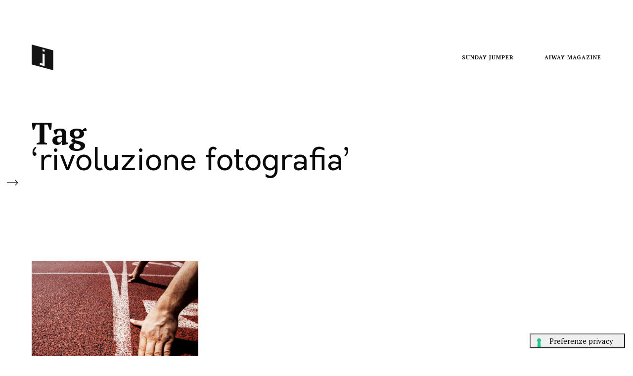

--- FILE ---
content_type: text/html; charset=UTF-8
request_url: https://www.jumper.it/tag/rivoluzione-fotografia/
body_size: 15006
content:
<!DOCTYPE html>
<!--[if lt IE 9]> <html lang="it-IT" class="ie7" xmlns="http://www.w3.org/1999/xhtml"> <![endif]-->
<!--[if gt IE 8]><!--> <html lang="it-IT" xmlns="http://www.w3.org/1999/xhtml"> <!--<![endif]-->

<head id="head">

	<meta charset="UTF-8">
	<meta name="format-detection" content="telephone=no">
	<meta name="viewport" content="width=device-width,initial-scale=1,maximum-scale=5">
	<meta name="msapplication-tap-highlight" content="no" />
	
	<link rel="profile" href="http://gmpg.org/xfn/11">
	<link rel="pingback" href="https://www.jumper.it/xmlrpc.php">

	<meta name='robots' content='index, follow, max-image-preview:large, max-snippet:-1, max-video-preview:-1' />
	<style>img:is([sizes="auto" i], [sizes^="auto," i]) { contain-intrinsic-size: 3000px 1500px }</style>
	
	<!-- This site is optimized with the Yoast SEO plugin v26.7 - https://yoast.com/wordpress/plugins/seo/ -->
	<title>Rivoluzione fotografia Archives - Jumper</title>
	<link rel="canonical" href="https://www.jumper.it/tag/rivoluzione-fotografia/" />
	<meta property="og:locale" content="it_IT" />
	<meta property="og:type" content="article" />
	<meta property="og:title" content="Rivoluzione fotografia Archives - Jumper" />
	<meta property="og:url" content="https://www.jumper.it/tag/rivoluzione-fotografia/" />
	<meta property="og:site_name" content="Jumper" />
	<script type="application/ld+json" class="yoast-schema-graph">{"@context":"https://schema.org","@graph":[{"@type":"CollectionPage","@id":"https://www.jumper.it/tag/rivoluzione-fotografia/","url":"https://www.jumper.it/tag/rivoluzione-fotografia/","name":"Rivoluzione fotografia Archives - Jumper","isPartOf":{"@id":"https://www.jumper.it/#website"},"primaryImageOfPage":{"@id":"https://www.jumper.it/tag/rivoluzione-fotografia/#primaryimage"},"image":{"@id":"https://www.jumper.it/tag/rivoluzione-fotografia/#primaryimage"},"thumbnailUrl":"https://www.jumper.it/wp-content/uploads/2015/03/sj1.jpg","inLanguage":"it-IT"},{"@type":"ImageObject","inLanguage":"it-IT","@id":"https://www.jumper.it/tag/rivoluzione-fotografia/#primaryimage","url":"https://www.jumper.it/wp-content/uploads/2015/03/sj1.jpg","contentUrl":"https://www.jumper.it/wp-content/uploads/2015/03/sj1.jpg","width":1024,"height":768,"caption":"Sunday Jumper | E' rivoluzione"},{"@type":"WebSite","@id":"https://www.jumper.it/#website","url":"https://www.jumper.it/","name":"Jumper","description":"Digital creativity","potentialAction":[{"@type":"SearchAction","target":{"@type":"EntryPoint","urlTemplate":"https://www.jumper.it/?s={search_term_string}"},"query-input":{"@type":"PropertyValueSpecification","valueRequired":true,"valueName":"search_term_string"}}],"inLanguage":"it-IT"}]}</script>
	<!-- / Yoast SEO plugin. -->


<link rel='dns-prefetch' href='//cdn.iubenda.com' />
<link rel='dns-prefetch' href='//stats.wp.com' />
<link rel='dns-prefetch' href='//fonts.googleapis.com' />
<link rel='dns-prefetch' href='//v0.wordpress.com' />
<link rel="alternate" type="application/rss+xml" title="Jumper &raquo; Feed" href="https://www.jumper.it/feed/" />
<link rel="alternate" type="application/rss+xml" title="Jumper &raquo; Feed dei commenti" href="https://www.jumper.it/comments/feed/" />
<link rel="alternate" type="application/rss+xml" title="Jumper &raquo; Rivoluzione fotografia Feed del tag" href="https://www.jumper.it/tag/rivoluzione-fotografia/feed/" />
<link rel="alternate" type="application/rss+xml" title="Feed Jumper &raquo; Storie" href="https://www.jumper.it/web-stories/feed/"><link rel='stylesheet' id='wp-block-library-css' href='https://www.jumper.it/wp-includes/css/dist/block-library/style.min.css?ver=6.8.3' type='text/css' media='all' />
<style id='classic-theme-styles-inline-css' type='text/css'>
/*! This file is auto-generated */
.wp-block-button__link{color:#fff;background-color:#32373c;border-radius:9999px;box-shadow:none;text-decoration:none;padding:calc(.667em + 2px) calc(1.333em + 2px);font-size:1.125em}.wp-block-file__button{background:#32373c;color:#fff;text-decoration:none}
</style>
<style id='jetpack-sharing-buttons-style-inline-css' type='text/css'>
.jetpack-sharing-buttons__services-list{display:flex;flex-direction:row;flex-wrap:wrap;gap:0;list-style-type:none;margin:5px;padding:0}.jetpack-sharing-buttons__services-list.has-small-icon-size{font-size:12px}.jetpack-sharing-buttons__services-list.has-normal-icon-size{font-size:16px}.jetpack-sharing-buttons__services-list.has-large-icon-size{font-size:24px}.jetpack-sharing-buttons__services-list.has-huge-icon-size{font-size:36px}@media print{.jetpack-sharing-buttons__services-list{display:none!important}}.editor-styles-wrapper .wp-block-jetpack-sharing-buttons{gap:0;padding-inline-start:0}ul.jetpack-sharing-buttons__services-list.has-background{padding:1.25em 2.375em}
</style>
<style id='global-styles-inline-css' type='text/css'>
:root{--wp--preset--aspect-ratio--square: 1;--wp--preset--aspect-ratio--4-3: 4/3;--wp--preset--aspect-ratio--3-4: 3/4;--wp--preset--aspect-ratio--3-2: 3/2;--wp--preset--aspect-ratio--2-3: 2/3;--wp--preset--aspect-ratio--16-9: 16/9;--wp--preset--aspect-ratio--9-16: 9/16;--wp--preset--color--black: #000000;--wp--preset--color--cyan-bluish-gray: #abb8c3;--wp--preset--color--white: #ffffff;--wp--preset--color--pale-pink: #f78da7;--wp--preset--color--vivid-red: #cf2e2e;--wp--preset--color--luminous-vivid-orange: #ff6900;--wp--preset--color--luminous-vivid-amber: #fcb900;--wp--preset--color--light-green-cyan: #7bdcb5;--wp--preset--color--vivid-green-cyan: #00d084;--wp--preset--color--pale-cyan-blue: #8ed1fc;--wp--preset--color--vivid-cyan-blue: #0693e3;--wp--preset--color--vivid-purple: #9b51e0;--wp--preset--gradient--vivid-cyan-blue-to-vivid-purple: linear-gradient(135deg,rgba(6,147,227,1) 0%,rgb(155,81,224) 100%);--wp--preset--gradient--light-green-cyan-to-vivid-green-cyan: linear-gradient(135deg,rgb(122,220,180) 0%,rgb(0,208,130) 100%);--wp--preset--gradient--luminous-vivid-amber-to-luminous-vivid-orange: linear-gradient(135deg,rgba(252,185,0,1) 0%,rgba(255,105,0,1) 100%);--wp--preset--gradient--luminous-vivid-orange-to-vivid-red: linear-gradient(135deg,rgba(255,105,0,1) 0%,rgb(207,46,46) 100%);--wp--preset--gradient--very-light-gray-to-cyan-bluish-gray: linear-gradient(135deg,rgb(238,238,238) 0%,rgb(169,184,195) 100%);--wp--preset--gradient--cool-to-warm-spectrum: linear-gradient(135deg,rgb(74,234,220) 0%,rgb(151,120,209) 20%,rgb(207,42,186) 40%,rgb(238,44,130) 60%,rgb(251,105,98) 80%,rgb(254,248,76) 100%);--wp--preset--gradient--blush-light-purple: linear-gradient(135deg,rgb(255,206,236) 0%,rgb(152,150,240) 100%);--wp--preset--gradient--blush-bordeaux: linear-gradient(135deg,rgb(254,205,165) 0%,rgb(254,45,45) 50%,rgb(107,0,62) 100%);--wp--preset--gradient--luminous-dusk: linear-gradient(135deg,rgb(255,203,112) 0%,rgb(199,81,192) 50%,rgb(65,88,208) 100%);--wp--preset--gradient--pale-ocean: linear-gradient(135deg,rgb(255,245,203) 0%,rgb(182,227,212) 50%,rgb(51,167,181) 100%);--wp--preset--gradient--electric-grass: linear-gradient(135deg,rgb(202,248,128) 0%,rgb(113,206,126) 100%);--wp--preset--gradient--midnight: linear-gradient(135deg,rgb(2,3,129) 0%,rgb(40,116,252) 100%);--wp--preset--font-size--small: 13px;--wp--preset--font-size--medium: 20px;--wp--preset--font-size--large: 36px;--wp--preset--font-size--x-large: 42px;--wp--preset--spacing--20: 0.44rem;--wp--preset--spacing--30: 0.67rem;--wp--preset--spacing--40: 1rem;--wp--preset--spacing--50: 1.5rem;--wp--preset--spacing--60: 2.25rem;--wp--preset--spacing--70: 3.38rem;--wp--preset--spacing--80: 5.06rem;--wp--preset--shadow--natural: 6px 6px 9px rgba(0, 0, 0, 0.2);--wp--preset--shadow--deep: 12px 12px 50px rgba(0, 0, 0, 0.4);--wp--preset--shadow--sharp: 6px 6px 0px rgba(0, 0, 0, 0.2);--wp--preset--shadow--outlined: 6px 6px 0px -3px rgba(255, 255, 255, 1), 6px 6px rgba(0, 0, 0, 1);--wp--preset--shadow--crisp: 6px 6px 0px rgba(0, 0, 0, 1);}:where(.is-layout-flex){gap: 0.5em;}:where(.is-layout-grid){gap: 0.5em;}body .is-layout-flex{display: flex;}.is-layout-flex{flex-wrap: wrap;align-items: center;}.is-layout-flex > :is(*, div){margin: 0;}body .is-layout-grid{display: grid;}.is-layout-grid > :is(*, div){margin: 0;}:where(.wp-block-columns.is-layout-flex){gap: 2em;}:where(.wp-block-columns.is-layout-grid){gap: 2em;}:where(.wp-block-post-template.is-layout-flex){gap: 1.25em;}:where(.wp-block-post-template.is-layout-grid){gap: 1.25em;}.has-black-color{color: var(--wp--preset--color--black) !important;}.has-cyan-bluish-gray-color{color: var(--wp--preset--color--cyan-bluish-gray) !important;}.has-white-color{color: var(--wp--preset--color--white) !important;}.has-pale-pink-color{color: var(--wp--preset--color--pale-pink) !important;}.has-vivid-red-color{color: var(--wp--preset--color--vivid-red) !important;}.has-luminous-vivid-orange-color{color: var(--wp--preset--color--luminous-vivid-orange) !important;}.has-luminous-vivid-amber-color{color: var(--wp--preset--color--luminous-vivid-amber) !important;}.has-light-green-cyan-color{color: var(--wp--preset--color--light-green-cyan) !important;}.has-vivid-green-cyan-color{color: var(--wp--preset--color--vivid-green-cyan) !important;}.has-pale-cyan-blue-color{color: var(--wp--preset--color--pale-cyan-blue) !important;}.has-vivid-cyan-blue-color{color: var(--wp--preset--color--vivid-cyan-blue) !important;}.has-vivid-purple-color{color: var(--wp--preset--color--vivid-purple) !important;}.has-black-background-color{background-color: var(--wp--preset--color--black) !important;}.has-cyan-bluish-gray-background-color{background-color: var(--wp--preset--color--cyan-bluish-gray) !important;}.has-white-background-color{background-color: var(--wp--preset--color--white) !important;}.has-pale-pink-background-color{background-color: var(--wp--preset--color--pale-pink) !important;}.has-vivid-red-background-color{background-color: var(--wp--preset--color--vivid-red) !important;}.has-luminous-vivid-orange-background-color{background-color: var(--wp--preset--color--luminous-vivid-orange) !important;}.has-luminous-vivid-amber-background-color{background-color: var(--wp--preset--color--luminous-vivid-amber) !important;}.has-light-green-cyan-background-color{background-color: var(--wp--preset--color--light-green-cyan) !important;}.has-vivid-green-cyan-background-color{background-color: var(--wp--preset--color--vivid-green-cyan) !important;}.has-pale-cyan-blue-background-color{background-color: var(--wp--preset--color--pale-cyan-blue) !important;}.has-vivid-cyan-blue-background-color{background-color: var(--wp--preset--color--vivid-cyan-blue) !important;}.has-vivid-purple-background-color{background-color: var(--wp--preset--color--vivid-purple) !important;}.has-black-border-color{border-color: var(--wp--preset--color--black) !important;}.has-cyan-bluish-gray-border-color{border-color: var(--wp--preset--color--cyan-bluish-gray) !important;}.has-white-border-color{border-color: var(--wp--preset--color--white) !important;}.has-pale-pink-border-color{border-color: var(--wp--preset--color--pale-pink) !important;}.has-vivid-red-border-color{border-color: var(--wp--preset--color--vivid-red) !important;}.has-luminous-vivid-orange-border-color{border-color: var(--wp--preset--color--luminous-vivid-orange) !important;}.has-luminous-vivid-amber-border-color{border-color: var(--wp--preset--color--luminous-vivid-amber) !important;}.has-light-green-cyan-border-color{border-color: var(--wp--preset--color--light-green-cyan) !important;}.has-vivid-green-cyan-border-color{border-color: var(--wp--preset--color--vivid-green-cyan) !important;}.has-pale-cyan-blue-border-color{border-color: var(--wp--preset--color--pale-cyan-blue) !important;}.has-vivid-cyan-blue-border-color{border-color: var(--wp--preset--color--vivid-cyan-blue) !important;}.has-vivid-purple-border-color{border-color: var(--wp--preset--color--vivid-purple) !important;}.has-vivid-cyan-blue-to-vivid-purple-gradient-background{background: var(--wp--preset--gradient--vivid-cyan-blue-to-vivid-purple) !important;}.has-light-green-cyan-to-vivid-green-cyan-gradient-background{background: var(--wp--preset--gradient--light-green-cyan-to-vivid-green-cyan) !important;}.has-luminous-vivid-amber-to-luminous-vivid-orange-gradient-background{background: var(--wp--preset--gradient--luminous-vivid-amber-to-luminous-vivid-orange) !important;}.has-luminous-vivid-orange-to-vivid-red-gradient-background{background: var(--wp--preset--gradient--luminous-vivid-orange-to-vivid-red) !important;}.has-very-light-gray-to-cyan-bluish-gray-gradient-background{background: var(--wp--preset--gradient--very-light-gray-to-cyan-bluish-gray) !important;}.has-cool-to-warm-spectrum-gradient-background{background: var(--wp--preset--gradient--cool-to-warm-spectrum) !important;}.has-blush-light-purple-gradient-background{background: var(--wp--preset--gradient--blush-light-purple) !important;}.has-blush-bordeaux-gradient-background{background: var(--wp--preset--gradient--blush-bordeaux) !important;}.has-luminous-dusk-gradient-background{background: var(--wp--preset--gradient--luminous-dusk) !important;}.has-pale-ocean-gradient-background{background: var(--wp--preset--gradient--pale-ocean) !important;}.has-electric-grass-gradient-background{background: var(--wp--preset--gradient--electric-grass) !important;}.has-midnight-gradient-background{background: var(--wp--preset--gradient--midnight) !important;}.has-small-font-size{font-size: var(--wp--preset--font-size--small) !important;}.has-medium-font-size{font-size: var(--wp--preset--font-size--medium) !important;}.has-large-font-size{font-size: var(--wp--preset--font-size--large) !important;}.has-x-large-font-size{font-size: var(--wp--preset--font-size--x-large) !important;}
:where(.wp-block-post-template.is-layout-flex){gap: 1.25em;}:where(.wp-block-post-template.is-layout-grid){gap: 1.25em;}
:where(.wp-block-columns.is-layout-flex){gap: 2em;}:where(.wp-block-columns.is-layout-grid){gap: 2em;}
:root :where(.wp-block-pullquote){font-size: 1.5em;line-height: 1.6;}
</style>
<link rel='stylesheet' id='contact-form-7-bootstrap-style-css' href='https://www.jumper.it/wp-content/plugins/bootstrap-for-contact-form-7/assets/dist/css/style.min.css?ver=6.8.3' type='text/css' media='all' />
<link rel='stylesheet' id='bodhi-svgs-attachment-css' href='https://www.jumper.it/wp-content/plugins/svg-support/css/svgs-attachment.css' type='text/css' media='all' />
<link rel='stylesheet' id='airtifact-style-css' href='https://www.jumper.it/wp-content/themes/airtifact/style.css?ver=6.8.3' type='text/css' media='all' />
<link rel='stylesheet' id='airtifact-child-style-css' href='https://www.jumper.it/wp-content/themes/airtifact-child/style.css?ver=1.2.3' type='text/css' media='all' />
<link rel='stylesheet' id='artifact-style-css' href='https://www.jumper.it/wp-content/themes/airtifact-child/style.css?ver=6.8.3' type='text/css' media='all' />
<style id='artifact-style-inline-css' type='text/css'>
/* Main color scheme */body:not(.hero-1), body.hero-1:not(.before), body.hero-1.very-first-init, .hero-header .overlay, .artifact-slider .carousel-cell:after, .entry-portfolio .entry-thumbnail-holder, .lazyload-container.ratio-enabled, #site-header.sticky.add-bg {background-color: #fff;}#site-overlay {background-color: rgba(255,255,255, 0.95);}.overlay-menu + .filters-images div:after {background-color: rgba(255,255,255, 0.75);}body, body a, body #site-header .image-logo-disabled span, body #site-header .image-logo-disabled span, #site-share a:not(:last-child):after, body:not(.hero-1) #preloader span, body.hero-1:not(.before) #preloader span, body.hero-1.very-first-init #preloader span, div.quantity input, input[type="submit"], #site-overlay #searchform input, .cf-7.mailchimp .wpcf7-form-control-wrap input {color: #0a0a0a;}#content svg *, #site-actions svg *, #site-overlay *, #site-share svg path {fill: #0a0a0a;stroke: #0a0a0a; }.go-top-wrapper * {stroke: #0a0a0a; }.entry-navigation--double:after, .entry-meta div:not(:first-child):not(.desk--right):before, .single-portfolio .entry-navigation__info .meta:last-child:before, .overlay-menu li:after, hr, .dots-close-anim span, body .lines, body .lines:before, body .lines:after, .entry-navigation__item--prev:after, .post-navigation.bigger .no span:first-child:after, .hero-helper-arrow:before, .hero-carousel-paging li.dot.is-selected, .latest-blog .lb-content, .post-navigation .no span:first-child:after, #site-actions span:first-child:after, .single-portfolio .entry-navigation > div .nav-sep, #preloader:before, ::selection, .comment-avatar.blank-comment:after, .comment-content.blank-comment span:after, .comment-content.blank-comment span:before, .comment-content.blank-comment span, .post-navigation .post-navigation__line, .artiform .wpcf7-list-item-label:before, .hero-slider-captions .caption a:hover:after, #arti-select {background-color: #0a0a0a;}body .responsive-bag svg *, body .responsive-search svg * {fill: #0a0a0a !important;}table, table *, .hero-carousel-paging li.dot, div.quantity input, .artifact-tabs .tab-title.active, .entry-archive .searchform input, .flickity-page-dots li, .hero-slider-captions .caption a:after {border-color: #0a0a0a;}.post-password-form input[type="password"] {border-color: #0a0a0a !important;}.grid-border, .grid-border .artifact-gallery--item, .artifact-tabs .tabs-titles, .artifact-toggle h5, .post-full .post-tags-holder, .no-comments, .comments-header{border-color: rgba(10,10,10, 0.15);}.artifact-toggle h5:hover, .latest-blog .lb-image {background-color: rgba(10,10,10, 0.15);}.artifact-toggle .content {background-color: rgba(10,10,10, 0.06);}.latest-blog .lb-entry a, #respond #submit:hover, .hero-slider-captions .caption a:hover:after, #arti-select {color: #fff;}.page-template-template-portfolio .post-navigation.bigger .no span:first-child:after {background-color: rgba(10,10,10, 0.5);}input, textarea {color: #0a0a0a;}input:not([type="submit"]):not([type="checkbox"]):not([type="radio"]):not([type="search"]), input[type="email"], textarea, .simple-select-cover, .comments-link-style, #respond #submit[type="submit"] {border-color: rgba(10,10,10, 0.25);}h3 .underlined-heading:after, #respond .form-submit #submit .underlined-heading:after, .entry-minimal__title span:after, .entry-archive .entry-read-link:after, .entry-meta a:after, .comment-reply-link:after, .hide-comments:after, .not-found a:after, .top-menu li a:after, #site-footer .widget a:after, .widget li a:hover:before, .fancybox-nav span:hover, .fancybox-close:hover, .entry-navigation__link:after, .page-content h3:after, blockquote:before, .mejs-controls .mejs-time-rail .mejs-time-current, .mejs-controls .mejs-horizontal-volume-slider .mejs-horizontal-volume-current, .mejs-controls .mejs-volume-button .mejs-volume-slider .mejs-volume-current, .mejs-overlay:hover .mejs-overlay-button, .summary .cart button[type="submit"]:after, .blog .STAMP a:after, .comment-reply-link:hover:before, .entry-portfolio.hover-two h3:after, .entry-content a:after, #mini-cart .cart-checkout, .overlay-menu a span.name:after, .post-tags a:after, .post-navigation a:after, input[type="checkbox"]:checked + .wpcf7-list-item-label:before, input[type="radio"]:checked + .wpcf7-list-item-label:before {background-color: #1a92af;}.mejs-controls .mejs-time-rail .mejs-time-current {background-color: #1a92af !important;}.widget .tagcloud a:hover, .widget .calendar_wrap td#today:after, .blog.portfolio-grid:not(.related-grid) .entry-portfolio.featured-yes .entry-jeatured, .blog.portfolio-grid:not(.related-grid) .entry-portfolio.featured-big .entry-caption .entry-jeatured, #site-sidebar, .post.sticky a,input[type="checkbox"]:checked + .wpcf7-list-item-label:before, input[type="radio"]:checked + .wpcf7-list-item-label:before {border-color: #1a92af;}.widget .calendar_wrap td#today, .widget .calendar_wrap td a, .entry-content a:not(.entry-navigation__item):not(.post-edit-link):not(.fancybox):not(.button):not(.image-text-link), .wp-caption-text:before, .post-navigation .helper, .artiform .arti-send-btn:hover .arti-send-arrow {color: #1a92af;}a.no-link-style, .no-link-style a {color: #0a0a0a !important;font-weight: 500;}.blog .entry-portfolio .entry-sitle, .blog-posts-carousel .car-post .car-title {background-image: linear-gradient(#1a92af, #1a92af);}#respond form, #respond .form-comment, #respond .form-author, #respond .form-email {border-color: rgba(10,10,10, 0.07);}pre, code, tt {background-color: rgba(10,10,10, 0.07);}.post-tags a {color: #0a0a0a !important;}pre, code, tt {color: #0a0a0a;}/* Blog sidebar */#site-sidebar.opened { background: #fff;}.widget a:after {background: #1a92af;}#site-sidebar-opener * {fill: #0a0a0a;}#site-sidebar-closer svg * {fill: #1a92af;}.bookmark-icon svg * {stroke: #1a92af !important;}#site-sidebar .widget_search:before {background: linear-gradient(to top, #fff 0%, #fff, 150px, rgba(255,255,255, 0) 100%);}input::-webkit-input-placeholder, textarea::-webkit-input-placeholder { color: #0a0a0a; !important }input::-moz-placeholder, textarea::-moz-placeholder { color: #0a0a0a; !important }input:-ms-input-placeholder, textarea:-ms-input-placeholder { color: #0a0a0a; !important }input::placeholder, textarea::placeholder { color: #0a0a0a; !important }#site-sidebar input[type="search"]::-webkit-input-placeholder { color: #1a92af !important; }#site-sidebar input[type="search"]::-moz-placeholder { color: #1a92af !important; }#site-sidebar input[type="search"]:-ms-input-placeholder { color: #1a92af !important; }#site-sidebar input[type="search"]::placeholder { color: #1a92af !important; }span.button a, span.button, a span.button {color: #0a0a0a;border-color: #0a0a0a;background-color: transparent;}span.button:hover a, span.button:hover, a:hover span.button {color: #ffffff !important;border-color: transparent;background-color: #1a92af;}/* Custom CSS */.wrapper { max-width: 2560px; }
body, .type_main {font-family: 'PT Serif', serif;}.type_second {font-family: Custom_2, sans-serif;}
/* Hero header */body .hero-header .media.active {opacity: 1;}body .hero-header.active .media {opacity: 0.1;}
</style>
<link crossorigin="anonymous" rel='stylesheet' id='artifact-main-google-font-css' href='https://fonts.googleapis.com/css?family=PT+Serif:300,400,400italic,500,600,700,700italic&#038;display=swap' type='text/css' media='all' />

<script  type="text/javascript" class=" _iub_cs_skip" type="text/javascript" id="iubenda-head-inline-scripts-0">
/* <![CDATA[ */

var _iub = _iub || [];
_iub.csConfiguration = {"cookiePolicyInOtherWindow":true,"perPurposeConsent":true,"enableTcf":true,"googleAdditionalConsentMode":true,"lang":"it","siteId":2175857,"countryDetection":true,"reloadOnConsent":true,"askConsentAtCookiePolicyUpdate":true,"cookiePolicyId":86645145,"floatingPreferencesButtonCaption":true, "banner":{ "slideDown":false,"acceptButtonDisplay":true,"customizeButtonDisplay":true,"rejectButtonDisplay":true,"position":"bottom","listPurposes":true }};
/* ]]> */
</script>
<script  type="text/javascript" class=" _iub_cs_skip" type="text/javascript" src="//cdn.iubenda.com/cs/tcf/stub-v2.js?ver=3.12.5" id="iubenda-head-scripts-0-js"></script>
<script  type="text/javascript" charset="UTF-8" async="" class=" _iub_cs_skip" type="text/javascript" src="//cdn.iubenda.com/cs/iubenda_cs.js?ver=3.12.5" id="iubenda-head-scripts-1-js"></script>
<script type="text/javascript" src="https://www.jumper.it/wp-includes/js/jquery/jquery.min.js?ver=3.7.1" id="jquery-core-js"></script>
<script type="text/javascript" src="https://www.jumper.it/wp-includes/js/jquery/jquery-migrate.min.js?ver=3.4.1" id="jquery-migrate-js"></script>
<script type="text/javascript" id="artifact-custom-fonts-js-extra">
/* <![CDATA[ */
var themeFonts = {"main":[],"second":[{"style":"normal","weight":"200","url":"https:\/\/www.jumper.it\/wp-content\/uploads\/2021\/09\/Orkney-Regular.woff"}],"main_google":"","second_google":"","second_family":"Custom_2"};
/* ]]> */
</script>
<script type="text/javascript" src="https://www.jumper.it/wp-content/themes/airtifact/js/custom-fonts.js" id="artifact-custom-fonts-js"></script>
<link rel="https://api.w.org/" href="https://www.jumper.it/wp-json/" /><link rel="alternate" title="JSON" type="application/json" href="https://www.jumper.it/wp-json/wp/v2/tags/2241" /><link rel="EditURI" type="application/rsd+xml" title="RSD" href="https://www.jumper.it/xmlrpc.php?rsd" />
<meta name="generator" content="WordPress 6.8.3" />
        <style>
        .getty.aligncenter {
            text-align: center;
        }
        .getty.alignleft {
            float: none;
            margin-right: 0;
        }
        .getty.alignleft > div {
            float: left;
            margin-right: 5px;
        }
        .getty.alignright {
            float: none;
            margin-left: 0;
        }
        .getty.alignright > div {
            float: right;
            margin-left: 5px;
        }
        </style>
        	<style>img#wpstats{display:none}</style>
				<style type="text/css">
			div.wpcf7 .ajax-loader {
				background-image: url('https://www.jumper.it/wp-content/plugins/contact-form-7/images/ajax-loader.gif');
			}
		</style>
		<noscript><link href="https://www.jumper.it/wp-content/themes/airtifact/sass/noscript.css" rel="stylesheet" type="text/css" media="all" /></noscript><!-- Nessuna versione HTML AMP disponibile per questo URL. --><link rel="icon" href="https://www.jumper.it/wp-content/uploads/2017/02/cropped-Jumper_big-1-32x32.gif" sizes="32x32" />
<link rel="icon" href="https://www.jumper.it/wp-content/uploads/2017/02/cropped-Jumper_big-1-192x192.gif" sizes="192x192" />
<link rel="apple-touch-icon" href="https://www.jumper.it/wp-content/uploads/2017/02/cropped-Jumper_big-1-180x180.gif" />
<meta name="msapplication-TileImage" content="https://www.jumper.it/wp-content/uploads/2017/02/cropped-Jumper_big-1-270x270.gif" />
		<style type="text/css" id="wp-custom-css">
			.wpcf7-form[data-status="resetting"] .wpcf7-response-output,
.wpcf7-form[data-status="init"] .wpcf7-response-output{ visibility: hidden; display: none !important; }
.wpcf7-form[data-status="sent"] .wpcf7-response-output { visibility: visible; display: block !important; }		</style>
		
</head>

<body id="body" class="archive tag tag-rivoluzione-fotografia tag-2241 wp-theme-airtifact wp-child-theme-airtifact-child  very-first-init no-js kill-overlay before id-8176 hero-0 sidebar-enabled gap- scroll- has-sticky-header-always-enabled has-hamburger-menu-disabled no-footer-">



<div id="site" class="header-content-wrapper out animate">

	<div class="site-carry">

		<header id="site-header" class="site-header" itemscope itemtype="http://schema.org/Organization" data-tagline="Digital creativity">

			<div class="site-header-holder wrapper">

				<a id="site-logo" class="site-logo ajax-link image-logo-enabled" href="https://www.jumper.it/" rel="home" itemprop="url" data-wpel-link="internal" target="_blank">

											<h2><img class="has-mobile-logo" src="https://www.jumper.it/wp-content/uploads/2021/11/Riquadro_Jumper_Inclinato-1.svg" alt="Jumper" itemprop="logo" width="71" height="71" style="max-height: 52px" /><img class="mobile-logo" src="https://www.jumper.it/wp-content/uploads/2021/11/Riquadro_Jumper_Inclinato-1.svg" alt="Jumper"  width="41" height="41" style="max-height: 52px" /></h2>
					
				</a>

				<nav id="site-navigation" class="site-navigation submenu-linear">

					<a class="responsive-nav" href="#">
						<span class="lines"></span>
						<span class="lines"></span>
						<span class="lines"></span>
						Menu					</a>

					
					<ul id="menu-navigazione" class="top-menu right"><li id="nav-menu-item-9878" class="menu-item menu-item-type-custom menu-item-object-custom top-level-item"><a href="https://www.newsletter.jumper.it" class="ajax-link" data-wpel-link="external" target="_blank"><span class="name has-no-meta">Sunday Jumper</span></a></li>
<li id="nav-menu-item-11752" class="menu-item menu-item-type-custom menu-item-object-custom top-level-item"><a href="https://www.jumper.it/aiway" class="ajax-link" data-wpel-link="internal" target="_blank"><span class="name has-no-meta">Aiway Magazine</span></a></li>
</ul>
				</nav>

			</div>

		</header>

		
		<div id="content" class="site-content">

			
			<div id="primary" class="content-area wrapper">
			
				<main id="main" class="site-main">

				
	
	<h1 class="entry-title archive__title">Tag<span class="type_second entry-subtitle">Rivoluzione fotografia</span></h1>
	
		
			<div class="grid-holder page-w-margin-">

			<div class="entries--grid mobile-style-none blog portfolio-grid" data-columns="3" data-gap="normal" data-grid="Flexible" data-masonry-enabled="row">

		
			
<article id="post-7253" class="entry-portfolio uninit featured- post-7253 post type-post status-publish format-standard has-post-thumbnail hentry category-cultura-digitale-2 category-sunday-jumper tag-evento tag-firenze tag-futuro tag-rivoluzione-fotografia" itemscope itemtype="http://schema.org/Article">

	<a class="ajax-link button" href="https://www.jumper.it/rivoluzione-fotografia-in-scena/" itemprop="url" data-wpel-link="internal" target="_blank">

		
			<figure class="entry-thumbnail">

								
				<div class="entry-thumbnail-holder" style="padding-top: 75.029308323564%" data-padding="75.029308323564">

										<img class="primary lazyload" data-srcset="https://www.jumper.it/wp-content/uploads/2015/03/sj1-853x640.jpg 613w, https://www.jumper.it/wp-content/uploads/2015/03/sj1.jpg 1040w, https://www.jumper.it/wp-content/uploads/2015/03/sj1.jpg 1466w" srcset="[data-uri]" src="https://www.jumper.it/wp-content/uploads/2015/03/sj1-853x640.jpg" itemprop="image" alt="Rivoluzione fotografia, in scena (ma non sui vostri schermi)" title="Rivoluzione fotografia, in scena (ma non sui vostri schermi)" data-sizes="auto" />	
									
					

				</div>
			
			</figure>

		
		<div class="entry-caption">

					
			<div class="entry-jext">
				<h3 class="entry-sitle type_second" itemprop="name">Rivoluzione fotografia, in scena (ma non sui vostri schermi)</h3>
											<p class="entry-jexcerpt">In questi 25 anni di attivit&agrave; nel settore della fotografia professionale&nbsp;(gi&agrave;&hellip;) so di avere ...</p>
								</div>

			<div class="entry-neta">

				<time class="entry-grid__time" datetime="2015-03-22T12:25:50+01:00">
					22 Marzo 2015				</time>

				<span class="entry-grid__category">
					Cultura digitale, SUNDAY JUMPER				</span>
		
			</div>

		</div>

	</a>

</article><!-- #post-## -->
		</div></div>

	
	
			
			</main><!-- #main -->
		</div><!-- #primary -->

		
				
	</div>

	<footer id="site-footer" class="site-footer wrapper">

		
		
				<div class="footer-content-holder">

					<div class="widget widget_nav_menu">
						<h4 class="widget-title type_second">Resta in contatto</h4>
						<div class="menu-footer-container">

						<ul class="menu">

															<li class="menu-item footer-menu-item">
									<a target="_blank" rel="noreferrer noopener" href="https://www.instagram.com/jumperbuzz/" data-wpel-link="external">
										Instagram									</a>
								</li>
							
															<li class="menu-item footer-menu-item">
									<a target="_blank" rel="noreferrer noopener" href="https://www.linkedin.com/company/jumperbuzz" data-wpel-link="external">
										Linkedin									</a>
								</li>
							
							
							
							
						</ul>
						
					</div>
				</div>
				
				<div class="widget widget_text">

					
					<div class="textwidget  w-subtext  ">
						<p class="footer-text-1">Scrivici a <strong>hello@jumper.it</strong><br>
Parliamo italiano. <strong>We speak English</strong>. <em>Falamos Português</em>.</p><small class="footer-text-2">Gli articoli del Sunday Jumper sono sotto licenza Creative Commons <a href="https://creativecommons.org/licenses/by-nc-nd/4.0/" data-wpel-link="external" target="_blank">BY-NC-ND 4.0</a>. Gli altri contenuti sono © dei rispettivi autori.</small>					</div>
				</div>

			
			
		</div>

		<a id="site-actions-up" class="w-subtext" href="#"><span class="icon"><svg class="go-top-wrapper" width="31px" height="33px" viewBox="0 0 16 33" version="1.1" xmlns="http://www.w3.org/2000/svg" xmlns:xlink="http://www.w3.org/1999/xlink"><g transform="translate(-34.000000, -30.000000)" stroke="#FFFFFF" stroke-width="1.5" fill-rule="nonzero"><path class="top-arrow-icon-body" d="M26.4968442,39.7770254 C26.4968442,39.7770254 50.2881961,39.7770254 50.3359792,39.7770254 C54.1543916,39.7770254 57.2607737,42.9499537 57.2607737,46.8498542 C57.2607737,50.7497548 54.1543232,53.922683 50.3359792,53.922683 C47.5296031,53.922683 46.126415,53.922683 46.126415,53.922683" transform="translate(41.878809, 46.849854) rotate(-270.000000) translate(-41.878809, -46.849854) "></path></g><g stroke="none" class="go-top-chev" stroke-width="1" fill="none" fill-rule="evenodd" stroke-linecap="round"><g id="arrow-top-chevron" transform="translate(-33.85, -7.000000)" stroke="#FFFFFF" stroke-width="1.5" fill-rule="nonzero"><path class="top-arrow-chevron" d="M37.5,19.5 C37.5,19.5 59.4522169,19.6456576 59.5,19.6456576" transform="translate(48.500000, 20.000000) rotate(-270.000000) translate(-48.500000, -20.000000) "></path><path class="top-arrow-chevron-body" d="M52.1609309,4 L46.5156853,10.386566 C45.8280593,11.164739 45.8281277,12.3380014 46.5157536,13.1159674 L52.1609993,19.5026025" transform="translate(49.080500, 11.751301) rotate(-270.000000) translate(-49.080500, -11.751301) "></path></g></g></svg></span><span class="text">Go to top</span></a>

	</footer><!-- #colophon -->

</div><!-- #content -->

	<div id="site-overlay">

		
	    	<form role="search" method="get" id="searchform" class="searchform" action="https://www.jumper.it/" >
					<input type="search" autocomplete="off" placeholder="Search" name="s" id="s" />
					<button id="submit_s" type="submit"><span class="button">Submit</span></button>
		    </form>
		   
		
		
		<div id="overlay-mouse"><span class="close"><svg xmlns="http://www.w3.org/2000/svg" width="23" height="23" viewBox="-1 -1 23 23" version="1.1"><path d="M0.5 10L20.5 10" stroke="#000000" stroke-width="2" stroke-linecap="square" fill="none"/><path d="M0.5 10L20.5 10" stroke="#000000" stroke-width="2" stroke-linecap="square" fill="none" transform="translate(10.500000, 10.000000) rotate(-270.000000) translate(-10.500000, -10.000000) "/></svg></span></div>

	</div>

</div>

<div id="site-actions">
	<div id="site-actions-holder">

		
		<span><a id="site-actions-back" class="ajax-link" href="https://www.jumper.it/sunday-jumper/" data-wpel-link="internal" target="_blank">Back</a></span>
	</div>
</div>

<div id="site-sidebar-opener"><span><svg xmlns="http://www.w3.org/2000/svg" width="34" height="17" viewBox="0 0 34 17" version="1.1"><g stroke="none" stroke-width="1" fill="none" fill-rule="evenodd"><g transform="translate(-18.000000, -1371.000000)" fill-rule="nonzero" fill="#00FF12"><g transform="translate(-1.000000, -5.000000)"><g transform="translate(36.000000, 1384.000000) rotate(-270.000000) translate(-36.000000, -1384.000000) translate(27.000000, 1367.000000)"><path d="M24.5 15.7C24.5 15.7-5 15.7-5 15.7L0 10C0.3 9.6 0.3 9.1-0.1 8.7 -0.5 8.4-1 8.4-1.3 8.8L-7 15.2C-7.7 16-7.7 17.1-7 17.9L-1.3 24.3C-1.2 24.5-0.9 24.6-0.7 24.6 -0.5 24.6-0.3 24.5-0.1 24.4 0.3 24 0.3 23.5 0 23.1L-5 17.4C-5 17.4 24.5 17.4 24.5 17.4 25.9 17.4 25.9 15.7 24.5 15.7Z" transform="translate(9.020507, 16.549599) rotate(-270.000000) translate(-9.020507, -16.549599) "/></g></g></g></g></svg></span></div>


	<aside id="site-sidebar">

		<div id="site-sidebar-wrap">

			<div class="site-sidebar-holder">
				<div id="site-sidebar-closer"><span><svg xmlns="http://www.w3.org/2000/svg" width="34" height="17" viewBox="0 0 34 17" version="1.1"><g stroke="none" stroke-width="1" fill="none" fill-rule="evenodd"><g transform="translate(-18.000000, -1371.000000)" fill-rule="nonzero" fill="#00FF12"><g transform="translate(-1.000000, -5.000000)"><g transform="translate(36.000000, 1384.000000) rotate(-270.000000) translate(-36.000000, -1384.000000) translate(27.000000, 1367.000000)"><path d="M24.5 15.7C24.5 15.7-5 15.7-5 15.7L0 10C0.3 9.6 0.3 9.1-0.1 8.7 -0.5 8.4-1 8.4-1.3 8.8L-7 15.2C-7.7 16-7.7 17.1-7 17.9L-1.3 24.3C-1.2 24.5-0.9 24.6-0.7 24.6 -0.5 24.6-0.3 24.5-0.1 24.4 0.3 24 0.3 23.5 0 23.1L-5 17.4C-5 17.4 24.5 17.4 24.5 17.4 25.9 17.4 25.9 15.7 24.5 15.7Z" transform="translate(9.020507, 16.549599) rotate(-270.000000) translate(-9.020507, -16.549599) "/></g></g></g></g></svg></span></div>
				<div class="site-sidebar-content">
									</div>
			</div>

		</div>

	</aside>


<div id="preloader"><div class="preinner"></div></div>

<!-- IE 8 Message -->
<div id="oldie">
	<p>This is a unique website which will require a more modern browser to work!<br /><br />
	<a href="https://www.google.com/chrome/" target="_blank" rel="noreferrer noopener" data-wpel-link="external">Please upgrade today!</a>
	</p>
</div>

<!-- No Scripts Message -->
<noscript id="scriptie">
	<div>
		<p>This is a modern website which will require Javascript to work properly.</p>
		<p><strong>Please turn it on!</strong></p>
	</div>
</noscript>

<script type="speculationrules">
{"prefetch":[{"source":"document","where":{"and":[{"href_matches":"\/*"},{"not":{"href_matches":["\/wp-*.php","\/wp-admin\/*","\/wp-content\/uploads\/*","\/wp-content\/*","\/wp-content\/plugins\/*","\/wp-content\/themes\/airtifact-child\/*","\/wp-content\/themes\/airtifact\/*","\/*\\?(.+)"]}},{"not":{"selector_matches":"a[rel~=\"nofollow\"]"}},{"not":{"selector_matches":".no-prefetch, .no-prefetch a"}}]},"eagerness":"conservative"}]}
</script>
    <style>
        .brushstrokes-container {
            position: fixed;
            top: 0;
            left: 0;
            width: 100%;
            height: 100%;
            pointer-events: none;
            z-index: 9999;
        }

        .brushstroke {
            position: absolute;
            border-radius: 50%;
            transition: all 0.15s ease-out;
        }

        .brushstroke.watercolor {
            border-radius: 50%;
            transition: all 1.2s ease-out;
        }

        .brushstroke.touch-spot {
            border-radius: 65% 35% 75% 25% / 45% 65% 35% 75%;
            transition: opacity 0.5s ease-out;
        }
        
        body.brushstrokes-active {
            /* cursor: none; */ /* Decommentare per nascondere cursore */
        }
    </style>

    <div class="brushstrokes-container" id="brushstrokes-container"></div>

    <script>
        class ColorfulBrushstrokes {
            constructor() {
                this.container = document.getElementById('brushstrokes-container');
                if (!this.container) return;
                
                this.brushstrokes = [];
                this.colors = ['#FF0080','#00FFFF','#FF4500','#32CD32','#8A2BE2','#FFD700','#FF1493','#00FF7F','#FF6347','#4169E1','#FF8C00','#9400D3'];
                this.intensity = 0.7;
                this.maxStrokes = 20;
                
                this.colorIndex = 0;
                this.colorChangeCounter = 0;
                this.lastX = -1;
                this.lastY = -1;
                this.hasMovedMouse = false;
                this.isMouseMoving = false;
                this.mouseStillTimer = null;
                this.watercolorId = null;
                this.isTouchDevice = 'ontouchstart' in window || navigator.maxTouchPoints > 0;
                
                this.touchStartTime = 0;
                this.touchStartX = 0;
                this.touchStartY = 0;
                this.touchTimer = null;
                this.hasTouchMoved = false;
                
                this.init();
            }

            getRandomColor() {
                return this.colors[Math.floor(Math.random() * this.colors.length)];
            }

            init() {
                document.body.classList.add('brushstrokes-active');
                
                if (this.isTouchDevice) {
                    document.addEventListener('touchstart', (e) => this.handleTouchStart(e), { passive: true });
                    document.addEventListener('touchmove', (e) => this.handleTouchMove(e), { passive: true });
                    document.addEventListener('touchend', (e) => this.handleTouchEnd(e), { passive: true });
                } else {
                    document.addEventListener('mousemove', (e) => this.handleMouseMove(e));
                }
                setInterval(() => this.animate(), 60);
            }

            createTouchSpot(x, y) {
                const currentTime = Date.now();
                
                const touchSpot = {
                    id: currentTime + Math.random(),
                    element: document.createElement('div'),
                    x: x,
                    y: y,
                    color: this.getRandomColor(),
                    width: 100 + Math.random() * 40,
                    height: 80 + Math.random() * 60,
                    rotation: Math.random() * 360,
                    opacity: (0.6 + Math.random() * 0.3) * this.intensity,
                    intensity: 0.9 + Math.random() * 0.1,
                    isTouchSpot: true,
                    createdAt: currentTime,
                    isDissolving: false
                };

                touchSpot.element.className = 'brushstroke touch-spot';
                this.updateBrushstrokeStyle(touchSpot);
                
                this.container.appendChild(touchSpot.element);
                this.brushstrokes.push(touchSpot);
                
                setTimeout(() => {
                    const stroke = this.brushstrokes.find(s => s.id === touchSpot.id);
                    if (stroke) {
                        stroke.isDissolving = true;
                    }
                }, 1000);
            }

            createWatercolorEffect(x, y) {
                this.brushstrokes.forEach(stroke => {
                    if (stroke.element.parentNode) {
                        stroke.element.parentNode.removeChild(stroke.element);
                    }
                });
                this.brushstrokes = [];
                
                const currentTime = Date.now();
                this.watercolorId = currentTime;
                
                const watercolorStroke = {
                    id: currentTime,
                    element: document.createElement('div'),
                    x: x,
                    y: y,
                    color: this.colors[this.colorIndex],
                    width: 80,
                    height: 80,
                    rotation: 0,
                    opacity: 0.9 * this.intensity,
                    intensity: 1.0,
                    isWatercolor: true,
                    createdAt: currentTime,
                    isDissolving: false
                };

                watercolorStroke.element.className = 'brushstroke watercolor';
                this.updateBrushstrokeStyle(watercolorStroke);
                
                this.container.appendChild(watercolorStroke.element);
                this.brushstrokes.push(watercolorStroke);
            }

            handleTouchStart(e) {
                const touch = e.touches[0];
                if (!touch) return;
                
                this.touchStartTime = Date.now();
                this.touchStartX = touch.clientX;
                this.touchStartY = touch.clientY;
                this.hasTouchMoved = false;
                
                this.touchTimer = setTimeout(() => {
                    if (!this.hasTouchMoved) {
                        this.createTouchSpot(this.touchStartX, this.touchStartY);
                    }
                }, 200);
            }

            handleTouchMove(e) {
                const touch = e.touches[0];
                if (!touch) return;
                
                const deltaX = touch.clientX - this.touchStartX;
                const deltaY = touch.clientY - this.touchStartY;
                const distance = Math.sqrt(deltaX * deltaX + deltaY * deltaY);
                
                if (distance > 10) {
                    this.hasTouchMoved = true;
                    if (this.touchTimer) {
                        clearTimeout(this.touchTimer);
                        this.touchTimer = null;
                    }
                }
            }

            handleTouchEnd(e) {
                if (this.touchTimer) {
                    clearTimeout(this.touchTimer);
                    this.touchTimer = null;
                }
                
                this.hasTouchMoved = false;
                this.touchStartTime = 0;
            }

            handleMouseMove(e) {
                if (this.isTouchDevice) return;
                
                const mouseX = e.clientX;
                const mouseY = e.clientY;
                this.isMouseMoving = true;
                
                if (this.mouseStillTimer) {
                    clearTimeout(this.mouseStillTimer);
                    this.mouseStillTimer = null;
                }
                
                this.brushstrokes = this.brushstrokes.filter(stroke => {
                    if (stroke.isWatercolor) {
                        if (stroke.element.parentNode) {
                            stroke.element.parentNode.removeChild(stroke.element);
                        }
                        return false;
                    }
                    return true;
                });
                this.watercolorId = null;
                
                if (this.lastX === -1 || this.lastY === -1) {
                    this.lastX = mouseX;
                    this.lastY = mouseY;
                    
                    this.mouseStillTimer = setTimeout(() => {
                        if (!this.isMouseMoving) {
                            this.createWatercolorEffect(mouseX, mouseY);
                        }
                    }, 500);
                    
                    return;
                }
                
                const deltaX = mouseX - this.lastX;
                const deltaY = mouseY - this.lastY;
                const speed = Math.sqrt(deltaX * deltaX + deltaY * deltaY);
                
                if (speed < 2) {
                    this.lastX = mouseX;
                    this.lastY = mouseY;
                    
                    this.mouseStillTimer = setTimeout(() => {
                        this.isMouseMoving = false;
                        this.createWatercolorEffect(mouseX, mouseY);
                    }, 500);
                    
                    return;
                }
                
                this.hasMovedMouse = true;
                
                this.colorChangeCounter++;
                if (this.colorChangeCounter > 20) {
                    this.colorIndex = (this.colorIndex + 1) % this.colors.length;
                    this.colorChangeCounter = 0;
                }
                
                const numStrokes = Math.max(1, Math.floor(speed / 15));
                
                for (let i = 0; i < numStrokes; i++) {
                    this.createBrushstroke(mouseX, mouseY, speed);
                }
                
                this.lastX = mouseX;
                this.lastY = mouseY;
                
                this.mouseStillTimer = setTimeout(() => {
                    this.isMouseMoving = false;
                    this.createWatercolorEffect(mouseX, mouseY);
                }, 500);
            }

            createBrushstroke(x, y, speed) {
                const baseWidth = 15 + speed * 1.5;
                const baseHeight = 60 + speed * 1;
                
                const brushstroke = {
                    id: Date.now() + Math.random(),
                    element: document.createElement('div'),
                    x: x + (Math.random() - 0.5) * 25,
                    y: y + (Math.random() - 0.5) * 25,
                    color: this.colors[this.colorIndex],
                    width: baseWidth + Math.random() * 30,
                    height: baseHeight + Math.random() * 40,
                    rotation: Math.random() * 360,
                    opacity: (0.5 + Math.random() * 0.2) * this.intensity,
                    intensity: Math.random() * 0.4 + 0.4,
                    isWatercolor: false,
                    isTouchSpot: false,
                    createdAt: Date.now(),
                    isDissolving: false
                };

                brushstroke.element.className = 'brushstroke';
                this.updateBrushstrokeStyle(brushstroke);
                
                this.container.appendChild(brushstroke.element);
                this.brushstrokes.push(brushstroke);
                
                const normalStrokes = this.brushstrokes.filter(s => !s.isWatercolor && !s.isTouchSpot);
                if (normalStrokes.length > this.maxStrokes) {
                    const oldBrushstroke = normalStrokes.shift();
                    if (oldBrushstroke.element.parentNode) {
                        oldBrushstroke.element.parentNode.removeChild(oldBrushstroke.element);
                    }
                    this.brushstrokes = this.brushstrokes.filter(s => s.id !== oldBrushstroke.id);
                }
            }

            updateBrushstrokeStyle(brushstroke) {
                const intensityHex = Math.floor(brushstroke.intensity * 255).toString(16).padStart(2, '0');
                const intensity240Hex = Math.floor(brushstroke.intensity * 240).toString(16).padStart(2, '0');
                const intensity200Hex = Math.floor(brushstroke.intensity * 200).toString(16).padStart(2, '0');
                const intensity150Hex = Math.floor(brushstroke.intensity * 150).toString(16).padStart(2, '0');
                const intensity100Hex = Math.floor(brushstroke.intensity * 100).toString(16).padStart(2, '0');
                const intensity50Hex = Math.floor(brushstroke.intensity * 50).toString(16).padStart(2, '0');
                
                let background, filter, borderRadius;
                
                if (brushstroke.isTouchSpot) {
                    background = `radial-gradient(ellipse, 
                        ${brushstroke.color}${intensityHex} 0%, 
                        ${brushstroke.color}${intensity240Hex} 15%, 
                        ${brushstroke.color}${intensity200Hex} 35%, 
                        ${brushstroke.color}${intensity150Hex} 55%, 
                        ${brushstroke.color}${intensity100Hex} 75%, 
                        ${brushstroke.color}${intensity50Hex} 90%, 
                        transparent 100%)`;
                    filter = `blur(${6 + Math.random() * 4}px)`;
                    borderRadius = '65% 35% 75% 25% / 45% 65% 35% 75%';
                    brushstroke.element.className = 'brushstroke touch-spot';
                } else if (brushstroke.isWatercolor) {
                    background = `radial-gradient(circle, 
                        ${brushstroke.color}${intensityHex} 0%, 
                        ${brushstroke.color}${intensity240Hex} 15%, 
                        ${brushstroke.color}${intensity200Hex} 35%, 
                        ${brushstroke.color}${intensity150Hex} 60%, 
                        ${brushstroke.color}60 85%, 
                        ${brushstroke.color}20 100%)`;
                    filter = `blur(30px)`;
                    borderRadius = '50%';
                    brushstroke.element.className = 'brushstroke watercolor';
                } else {
                    background = `linear-gradient(45deg, ${brushstroke.color}${intensityHex} 0%, ${brushstroke.color}${intensity240Hex} 30%, ${brushstroke.color}${intensity200Hex} 70%, transparent 100%)`;
                    filter = `blur(${2 + Math.random() * 2}px)`;
                    borderRadius = '50%';
                    brushstroke.element.className = 'brushstroke';
                }
                
                brushstroke.element.style.cssText = `
                    left: ${brushstroke.x - brushstroke.width / 2}px;
                    top: ${brushstroke.y - brushstroke.height / 2}px;
                    width: ${brushstroke.width}px;
                    height: ${brushstroke.height}px;
                    opacity: ${brushstroke.opacity};
                    transform: rotate(${brushstroke.rotation}deg);
                    background: ${background};
                    filter: ${filter};
                    border-radius: ${borderRadius};
                `;
            }

            animate() {
                this.brushstrokes.forEach(brushstroke => {
                    if (brushstroke.isTouchSpot) {
                        if (brushstroke.isDissolving) {
                            const age = Date.now() - brushstroke.createdAt;
                            const dissolveProgress = Math.min((age - 1000) / 500, 1);
                            brushstroke.opacity *= (1 - dissolveProgress * 0.1);
                        }
                    } else if (brushstroke.isWatercolor) {
                        const age = Date.now() - brushstroke.createdAt;
                        
                        const expansionAge = Math.min(age / 5000, 1);
                        const maxDimension = Math.max(window.innerWidth, window.innerHeight) * 2.5;
                        
                        brushstroke.width = 80 + (expansionAge * maxDimension);
                        brushstroke.height = 80 + (expansionAge * maxDimension);
                    } else {
                        brushstroke.opacity *= 0.985;
                        brushstroke.width *= 1.003;
                        brushstroke.height *= 1.003;
                    }
                    
                    if (brushstroke.opacity > 0.01) {
                        this.updateBrushstrokeStyle(brushstroke);
                    }
                });

                this.brushstrokes = this.brushstrokes.filter(brushstroke => {
                    if (brushstroke.opacity <= 0.01) {
                        if (brushstroke.element.parentNode) {
                            brushstroke.element.parentNode.removeChild(brushstroke.element);
                        }
                        return false;
                    }
                    return true;
                });
            }
        }

        document.addEventListener('DOMContentLoaded', () => {
            new ColorfulBrushstrokes();
        });
    </script>
    <div class="hide"><div id="sharing-options">

			<span id="site-share-holder"><a id="site-share" href="#">Share</a></span>

			<ul class="sharing-list overlay-menu wrapper"><li class="site-share"><a class="tw type_second" target="_blank" rel="noreferrer noopener" href="https://twitter.com/home?status=Rivoluzione+fotografia%2C+in+scena+%28ma+non+sui+vostri+schermi%29+https%3A%2F%2Fwww.jumper.it%2Frivoluzione-fotografia-in-scena%2F" data-wpel-link="external"><span class="name">Twitter<span class="dot" style="color: #1DA1F2">.</span></span></a></li><li class="site-share"><a class="fb type_second" target="_blank" rel="noreferrer noopener" href="https://www.facebook.com/share.php?u=https%3A%2F%2Fwww.jumper.it%2Frivoluzione-fotografia-in-scena%2F&#038;title=Rivoluzione+fotografia%2C+in+scena+%28ma+non+sui+vostri+schermi%29" data-wpel-link="external"><span class="name">Facebook<span class="dot" style="color: #3B5998">.</span></span></a></li><li class="site-share"><a class="pin type_second" target="_blank" rel="noreferrer noopener" href="http://pinterest.com/pin/create/bookmarklet/?media=https://www.jumper.it/wp-content/uploads/2015/03/sj1.jpg&#038;url=https%3A%2F%2Fwww.jumper.it%2Frivoluzione-fotografia-in-scena%2F&#038;is_video=false&#038;description=Rivoluzione+fotografia%2C+in+scena+%28ma+non+sui+vostri+schermi%29" data-wpel-link="external"><span class="name">Pinterest<span class="dot" style="color: #BD081C">.</span></span></a></li></ul>

		</div></div><script type="text/javascript" src="https://www.jumper.it/wp-includes/js/dist/hooks.min.js?ver=4d63a3d491d11ffd8ac6" id="wp-hooks-js"></script>
<script type="text/javascript" src="https://www.jumper.it/wp-includes/js/dist/i18n.min.js?ver=5e580eb46a90c2b997e6" id="wp-i18n-js"></script>
<script type="text/javascript" id="wp-i18n-js-after">
/* <![CDATA[ */
wp.i18n.setLocaleData( { 'text direction\u0004ltr': [ 'ltr' ] } );
/* ]]> */
</script>
<script type="text/javascript" src="https://www.jumper.it/wp-content/plugins/contact-form-7/includes/swv/js/index.js?ver=6.1.4" id="swv-js"></script>
<script type="text/javascript" id="contact-form-7-js-translations">
/* <![CDATA[ */
( function( domain, translations ) {
	var localeData = translations.locale_data[ domain ] || translations.locale_data.messages;
	localeData[""].domain = domain;
	wp.i18n.setLocaleData( localeData, domain );
} )( "contact-form-7", {"translation-revision-date":"2026-01-14 20:31:08+0000","generator":"GlotPress\/4.0.3","domain":"messages","locale_data":{"messages":{"":{"domain":"messages","plural-forms":"nplurals=2; plural=n != 1;","lang":"it"},"This contact form is placed in the wrong place.":["Questo modulo di contatto \u00e8 posizionato nel posto sbagliato."],"Error:":["Errore:"]}},"comment":{"reference":"includes\/js\/index.js"}} );
/* ]]> */
</script>
<script type="text/javascript" id="contact-form-7-js-before">
/* <![CDATA[ */
var wpcf7 = {
    "api": {
        "root": "https:\/\/www.jumper.it\/wp-json\/",
        "namespace": "contact-form-7\/v1"
    },
    "cached": 1
};
/* ]]> */
</script>
<script type="text/javascript" src="https://www.jumper.it/wp-content/plugins/contact-form-7/includes/js/index.js?ver=6.1.4" id="contact-form-7-js"></script>
<script type="text/javascript" src="https://www.jumper.it/wp-includes/js/jquery/jquery.form.min.js?ver=4.3.0" id="jquery-form-js"></script>
<script type="text/javascript" src="https://www.jumper.it/wp-content/plugins/bootstrap-for-contact-form-7/assets/dist/js/scripts.min.js?ver=1.4.8" id="contact-form-7-bootstrap-js"></script>
<script type="text/javascript" src="https://www.jumper.it/wp-includes/js/imagesloaded.min.js?ver=5.0.0" id="imagesloaded-js"></script>
<script type="text/javascript" src="https://www.jumper.it/wp-content/themes/airtifact/js/vendor/flickity.pkgd.min.js" id="flickity-js"></script>
<script type="text/javascript" src="https://www.jumper.it/wp-content/themes/airtifact/js/vendor/isotope.pkgd.min.js" id="isotope-js"></script>
<script type="text/javascript" src="https://www.jumper.it/wp-content/themes/airtifact/js/vendor/jquery.fancybox.pack.js" id="fancybox-js"></script>
<script type="text/javascript" src="https://www.jumper.it/wp-content/themes/airtifact/js/vendor/lazysizes.min.js" id="lazysizes-js"></script>
<script type="text/javascript" src="https://www.jumper.it/wp-content/themes/airtifact/js/vendor/packery-mode.pkgd.min.js" id="packery-js"></script>
<script type="text/javascript" src="https://www.jumper.it/wp-content/themes/airtifact/js/vendor/hammer.min.js" id="hammer-js"></script>
<script type="text/javascript" id="artifact-main-min-js-extra">
/* <![CDATA[ */
var langObj = {"post_comment":"Post comment","posted_comment":"Your comment was posted and it is awaiting moderation.","duplicate_comment":"Duplicate content detected. It seems that you've posted this before.","posting_comment":"Posting your comment, please wait...","required_comment":"Please complete all the required fields."};
var svg = {"arrow":"<span class=\"arrow\"><svg xmlns=\"http:\/\/www.w3.org\/2000\/svg\" width=\"45\" height=\"24\" viewBox=\"56 175 45 24\" version=\"1.1\"><g stroke=\"none\" stroke-width=\"1\" fill=\"none\" fill-rule=\"evenodd\" transform=\"translate(56.468750, 175.300000)\"><path d=\"M41.2 12L31.9 21.4C31.7 21.6 31.7 22.1 31.9 22.3 32.2 22.6 32.6 22.6 32.9 22.3L43.3 11.8C43.4 11.7 43.4 11.7 43.4 11.7 43.4 11.6 43.4 11.6 43.4 11.6 43.5 11.6 43.5 11.5 43.5 11.5 43.5 11.5 43.5 11.4 43.5 11.4 43.5 11.4 43.5 11.3 43.5 11.3 43.5 11.3 43.5 11.2 43.5 11.2 43.5 11.2 43.5 11.1 43.5 11.1 43.5 11.1 43.5 11 43.5 11 43.5 11 43.5 11 43.4 10.9 43.4 10.9 43.4 10.9 43.4 10.9 43.3 10.8 43.3 10.8 43.3 10.8L32.9 0.2C32.8 0.1 32.6 0 32.4 0 32.2 0 32.1 0.1 31.9 0.2 31.7 0.5 31.7 0.9 31.9 1.2L41.2 10.6 0.7 10.6C0.3 10.6 0 10.9 0 11.3 0 11.7 0.3 12 0.7 12L41.2 12Z\" fill=\"#FFFFFF\"\/><\/g><\/svg><\/span>"};
var mediaScripts = {"mediaelement":"https:\/\/www.jumper.it\/wp-includes\/js\/mediaelement\/mediaelement-and-player.min.js","wp_mediaelement":"https:\/\/www.jumper.it\/wp-includes\/js\/mediaelement\/wp-mediaelement.min.js"};
var heroSVG = {"circle":"<span class=\"circle\"><svg xmlns=\"http:\/\/www.w3.org\/2000\/svg\" width=\"39\" height=\"38\" viewBox=\"0 0 39 38\" version=\"1.1\"><g stroke=\"none\" stroke-width=\"1\" fill=\"none\" fill-rule=\"evenodd\"><g transform=\"translate(0.000000, -2.000000)\" fill=\"#FFFFFF\"><g transform=\"translate(-7.000000, -7.000000)\"><path d=\"M44.1 21.1C42.4 16.4 39 12.6 34.4 10.5 29.9 8.3 24.8 8.1 20.1 9.8 15.4 11.4 11.6 14.9 9.5 19.4 7.3 23.9 7.1 29 8.8 33.7 8.9 34.1 9.3 34.3 9.7 34.2 10.1 34 10.3 33.6 10.2 33.2 8.7 28.9 8.9 24.2 10.9 20 12.8 15.9 16.3 12.7 20.6 11.2 25 9.7 29.6 9.9 33.8 11.9 37.9 13.8 41.1 17.3 42.6 21.6 44.2 26 43.9 30.6 42 34.8 40 38.9 36.5 42.1 32.2 43.6 27.3 45.4 22 44.8 17.6 42.2 17.2 42 16.8 42.1 16.5 42.5 16.3 42.8 16.4 43.3 16.8 43.5 19.8 45.3 23.1 46.2 26.4 46.2 28.5 46.2 30.7 45.8 32.7 45.1 37.4 43.4 41.2 40 43.3 35.4 45.5 30.9 45.7 25.8 44.1 21.1L44.1 21.1Z\" transform=\"translate(26.413854, 27.413566) scale(-1, 1) rotate(-230.000000) translate(-26.413854, -27.413566) \"\/><\/g><\/g><\/g><\/svg><\/span>"};
var themeSettings = {"ajax":"enabled","sticky":"always-enabled","l10n_openSearch":"Search","l10n_closeSearch":"Close"};
/* ]]> */
</script>
<script type="text/javascript" src="https://www.jumper.it/wp-content/themes/airtifact/js/main-build.js" id="artifact-main-min-js"></script>
<script type="text/javascript" id="jetpack-stats-js-before">
/* <![CDATA[ */
_stq = window._stq || [];
_stq.push([ "view", {"v":"ext","blog":"84601281","post":"0","tz":"1","srv":"www.jumper.it","arch_tag":"rivoluzione-fotografia","arch_results":"1","j":"1:15.4"} ]);
_stq.push([ "clickTrackerInit", "84601281", "0" ]);
/* ]]> */
</script>
<script type="text/javascript" src="https://stats.wp.com/e-202604.js" id="jetpack-stats-js" defer="defer" data-wp-strategy="defer"></script>

</body>
</html>
<!--
Performance optimized by W3 Total Cache. Learn more: https://www.boldgrid.com/w3-total-cache/?utm_source=w3tc&utm_medium=footer_comment&utm_campaign=free_plugin


Served from: www.jumper.it @ 2026-01-20 10:55:57 by W3 Total Cache
-->

--- FILE ---
content_type: text/css
request_url: https://www.jumper.it/wp-content/themes/airtifact-child/style.css?ver=1.2.3
body_size: -53
content:
/**
* Theme Name: Airtifact Child
* Description: This is a child theme of Airtifact, generated by Merlin WP.
* Author: <a href="http://themeforest.net/user/vankarwai">HeyThemers</a>
* Template: airtifact
* Version: 1.2.3
*/

--- FILE ---
content_type: application/javascript; charset=utf-8
request_url: https://cs.iubenda.com/cookie-solution/confs/js/86645145.js
body_size: -289
content:
_iub.csRC = { showBranding: false, publicId: '9d652a7b-6db6-11ee-8bfc-5ad8d8c564c0', floatingGroup: false };
_iub.csEnabled = true;
_iub.csPurposes = [3,4,1];
_iub.cpUpd = 1693319394;
_iub.csT = 0.025;
_iub.googleConsentModeV2 = true;
_iub.totalNumberOfProviders = 3;
